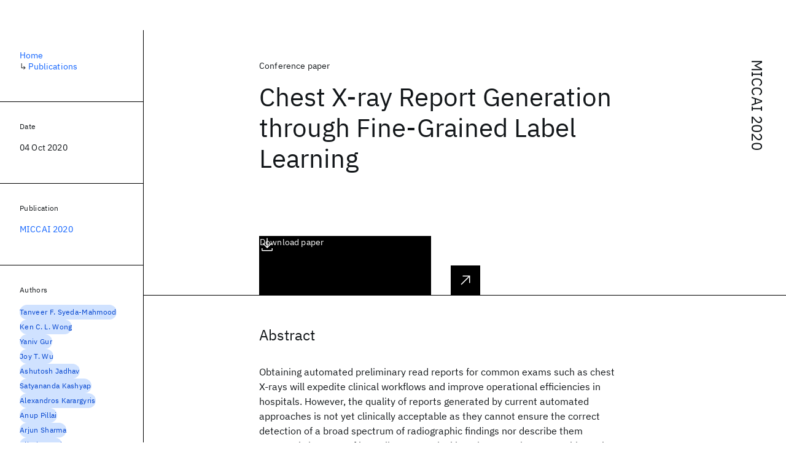

--- FILE ---
content_type: text/html; charset=utf-8
request_url: https://research.ibm.com/publications/chest-x-ray-report-generation-through-fine-grained-label-learning
body_size: 9811
content:
<!DOCTYPE html><html lang="en-US"><head><meta charSet="utf-8" data-next-head=""/><meta name="citation_title" content="Chest X-ray Report Generation through Fine-Grained Label Learning" data-next-head=""/><meta name="citation_author" content="Tanveer F. Syeda-Mahmood" data-next-head=""/><meta name="citation_author" content="Ken C. L. Wong" data-next-head=""/><meta name="citation_author" content="Yaniv Gur" data-next-head=""/><meta name="citation_author" content="Joy T. Wu" data-next-head=""/><meta name="citation_author" content="Ashutosh Jadhav" data-next-head=""/><meta name="citation_author" content="Satyananda Kashyap" data-next-head=""/><meta name="citation_author" content="Alexandros Karargyris" data-next-head=""/><meta name="citation_author" content="Anup Pillai" data-next-head=""/><meta name="citation_author" content="Arjun Sharma" data-next-head=""/><meta name="citation_author" content="Ali Bin Syed" data-next-head=""/><meta name="citation_author" content="Orest Boyko" data-next-head=""/><meta name="citation_author" content="Mehdi Moradi" data-next-head=""/><meta name="citation_publication_date" content="2020/10/04" data-next-head=""/><meta name="citation_conference_title" content="International Conference on Medical Image Computing and Computer-Assisted Intervention" data-next-head=""/><meta name="citation_conference_abbrev" content="MICCAI" data-next-head=""/><meta name="citation_doi" content="10.1007/978-3-030-59713-9_54" data-next-head=""/><meta name="citation_pdf_url" content="https://link.springer.com/content/pdf/10.1007%2F978-3-030-59713-9_54.pdf" data-next-head=""/><meta name="citation_keywords" content="Healthcare" data-next-head=""/><title data-next-head="">Chest X-ray Report Generation through Fine-Grained Label Learning for MICCAI 2020 - IBM Research</title><meta name="description" content="Chest X-ray Report Generation through Fine-Grained Label Learning for MICCAI 2020 by Tanveer F. Syeda-Mahmood et al." data-next-head=""/><meta name="robots" content="index,follow" data-next-head=""/><meta name="viewport" content="width=device-width,initial-scale=1" data-next-head=""/><link rel="canonical" href="https://research.ibm.com/publications/chest-x-ray-report-generation-through-fine-grained-label-learning" data-next-head=""/><link rel="icon" href="//www.ibm.com/favicon.ico" data-next-head=""/><link rel="alternate" type="application/rss+xml" href="/rss" data-next-head=""/><meta name="dcterms.date" content="2021-02-09" data-next-head=""/><meta name="dcterms.rights" content="© Copyright IBM Corp. 2021" data-next-head=""/><meta name="geo.country" content="US" data-next-head=""/><meta name="google-site-verification" content="O1nsbg1J1iAeYJK6HneffI0_RiLebmSPxfs5ESYNnwI" data-next-head=""/><meta property="og:title" content="Chest X-ray Report Generation through Fine-Grained Label Learning for MICCAI 2020" data-next-head=""/><meta property="og:type" content="article" data-next-head=""/><meta property="og:url" content="https://research.ibm.com/publications/chest-x-ray-report-generation-through-fine-grained-label-learning" data-next-head=""/><meta property="og:site_name" content="IBM Research" data-next-head=""/><meta property="og:locale" content="en_US" data-next-head=""/><meta property="og:description" content="Chest X-ray Report Generation through Fine-Grained Label Learning for MICCAI 2020 by Tanveer F. Syeda-Mahmood et al." data-next-head=""/><meta name="twitter:card" content="summary" data-next-head=""/><meta name="twitter:creator" content="@IBMResearch" data-next-head=""/><meta name="twitter:site" content="@IBMResearch" data-next-head=""/><meta name="twitter:title" content="Chest X-ray Report Generation through Fine-Grained Label Learning for MICCAI 2020" data-next-head=""/><meta name="twitter:description" content="Chest X-ray Report Generation through Fine-Grained Label Learning for MICCAI 2020 by Tanveer F. Syeda-Mahmood et al." data-next-head=""/><link rel="preload" href="/_next/static/css/83e82bb5068e3ec1.css" as="style"/><link rel="stylesheet" href="/_next/static/css/83e82bb5068e3ec1.css" data-n-g=""/><link rel="preload" href="/_next/static/css/e5da4ffe66e1bf12.css" as="style"/><link rel="stylesheet" href="/_next/static/css/e5da4ffe66e1bf12.css" data-n-p=""/><link rel="preload" href="/_next/static/css/fd825d18bd9b3af5.css" as="style"/><link rel="stylesheet" href="/_next/static/css/fd825d18bd9b3af5.css" data-n-p=""/><noscript data-n-css=""></noscript><script defer="" nomodule="" src="/_next/static/chunks/polyfills-42372ed130431b0a.js"></script><script src="/_next/static/chunks/webpack-5549ef6b7376038f.js" defer=""></script><script src="/_next/static/chunks/framework-2f3de63929c73f88.js" defer=""></script><script src="/_next/static/chunks/main-7b0715e9b02af7c1.js" defer=""></script><script src="/_next/static/chunks/pages/_app-aee0d328608c17b8.js" defer=""></script><script src="/_next/static/chunks/07c2d338-59950c787157217b.js" defer=""></script><script src="/_next/static/chunks/2bd9703c-ddd57495365e9733.js" defer=""></script><script src="/_next/static/chunks/4653-2783c9aefa713848.js" defer=""></script><script src="/_next/static/chunks/8230-146887a2be142eea.js" defer=""></script><script src="/_next/static/chunks/1815-e22b3750d3308bf1.js" defer=""></script><script src="/_next/static/chunks/5376-0038d99c3458ca9b.js" defer=""></script><script src="/_next/static/chunks/7028-6b0bd0c950799339.js" defer=""></script><script src="/_next/static/chunks/8827-02e4b183afd13590.js" defer=""></script><script src="/_next/static/chunks/5868-a75a0d8eec4e6698.js" defer=""></script><script src="/_next/static/chunks/4749-fbf21db1db515e74.js" defer=""></script><script src="/_next/static/chunks/3981-819097cd8d670f74.js" defer=""></script><script src="/_next/static/chunks/5626-acdf059de1b60478.js" defer=""></script><script src="/_next/static/chunks/1472-6eec78c8ad7c964b.js" defer=""></script><script src="/_next/static/chunks/1566-dbc2c6e989e067f3.js" defer=""></script><script src="/_next/static/chunks/8154-f99aaecb0398d57c.js" defer=""></script><script src="/_next/static/chunks/7280-035d9c5b832dcac7.js" defer=""></script><script src="/_next/static/chunks/6342-daace287a8db9230.js" defer=""></script><script src="/_next/static/chunks/3268-ee475b2828a60f89.js" defer=""></script><script src="/_next/static/chunks/7854-7b582b021b44676a.js" defer=""></script><script src="/_next/static/chunks/9789-cc96305da3b7582c.js" defer=""></script><script src="/_next/static/chunks/9339-a35dd5a248ca19ae.js" defer=""></script><script src="/_next/static/chunks/3339-9a21d8d034bc3b65.js" defer=""></script><script src="/_next/static/chunks/9158-d45929cea8589f76.js" defer=""></script><script src="/_next/static/chunks/8821-8ed6c337ce30ee96.js" defer=""></script><script src="/_next/static/chunks/pages/publications/%5Bpid%5D-d6fc8c5d75d9becf.js" defer=""></script><script src="/_next/static/wARQ9eui2yKx3sNPb7j7n/_buildManifest.js" defer=""></script><script src="/_next/static/wARQ9eui2yKx3sNPb7j7n/_ssgManifest.js" defer=""></script></head><body><script>0</script><div id="__next"><main class="iBiIZ" data-testid="publication-detail" id="main-content"><div class="Fg24T Y5TZe RPesI ZRGUc"><div class="_8scO4 XcAHk _2OuX" style="--row:1"><header class="QVtfo"><div class="_9vDCG DFfe3"><a class="HEKNI" href="/publications?source-instance=350">MICCAI 2020</a></div><div class="U2An_">Conference paper</div><div class="_5OrbB"><time dateTime="2020-10-04T00:00:00.000Z">04 Oct 2020</time></div><h1 class="X_d3X">Chest X-ray Report Generation through Fine-Grained Label Learning</h1><div class="I_BNb"><a class="fib4_ _8QzOq jaHwz u_oQQ cds--btn cds--btn--xl cds--layout--size-xl cds--btn--secondary" type="button" href="https://link.springer.com/content/pdf/10.1007%2F978-3-030-59713-9_54.pdf">Download paper<svg focusable="false" preserveAspectRatio="xMidYMid meet" fill="currentColor" aria-hidden="true" width="24" height="24" viewBox="0 0 32 32" class="cds--btn__icon" xmlns="http://www.w3.org/2000/svg"><path d="M26 24v4H6V24H4v4H4a2 2 0 002 2H26a2 2 0 002-2h0V24zM26 14L24.59 12.59 17 20.17 17 2 15 2 15 20.17 7.41 12.59 6 14 16 24 26 14z"></path></svg></a></div><div class="glIpa"><a class="btnC6 _8QzOq trQob cds--btn cds--btn--secondary cds--btn--icon-only" type="button" href="https://link.springer.com/content/pdf/10.1007%2F978-3-030-59713-9_54.pdf"><svg focusable="false" preserveAspectRatio="xMidYMid meet" fill="currentColor" width="24" height="24" viewBox="0 0 32 32" aria-hidden="true" xmlns="http://www.w3.org/2000/svg"><path d="M26 24v4H6V24H4v4H4a2 2 0 002 2H26a2 2 0 002-2h0V24zM26 14L24.59 12.59 17 20.17 17 2 15 2 15 20.17 7.41 12.59 6 14 16 24 26 14z"></path></svg></a><a class="_8QzOq trQob cds--btn cds--btn--secondary cds--btn--icon-only" type="button" href="https://link.springer.com/chapter/10.1007/978-3-030-59713-9_54"><svg focusable="false" preserveAspectRatio="xMidYMid meet" fill="currentColor" width="24" height="24" viewBox="0 0 32 32" aria-hidden="true" xmlns="http://www.w3.org/2000/svg"><path d="M10 6L10 8 22.59 8 6 24.59 7.41 26 24 9.41 24 22 26 22 26 6 10 6z"></path></svg></a></div></header><section class="k_Ubs VQCQJ"><div class="_3U9NF"><h2 class="FnYe8" id="abstract">Abstract</h2><div class="PshSr"><p class="fX91I _8GzjU dLkDg">Obtaining automated preliminary read reports for common exams such as chest X-rays will expedite clinical workflows and improve operational efficiencies in hospitals. However, the quality of reports generated by current automated approaches is not yet clinically acceptable as they cannot ensure the correct detection of a broad spectrum of radiographic findings nor describe them accurately in terms of laterality, anatomical location, severity, etc. In this work, we present a domain-aware automatic chest X-ray radiology report generation algorithm that learns fine-grained description of findings from images and uses their pattern of occurrences to retrieve and customize similar reports from a large report database. We also develop an automatic labeling algorithm for assigning such descriptors to images and build a novel deep learning network that recognizes both coarse and fine-grained descriptions of findings. The resulting report generation algorithm significantly outperforms the state of the art using established metrics.</p></div></div></section><section class="eRsn_"><div class="vq9mI"><h2 class="WAHVg" id="related-publications">Related</h2><div class="Ffpjl"><article class="Xv3EI" data-testid="publication-card"><div class="K0zPj"><div class="JgF8C"><svg focusable="false" preserveAspectRatio="xMidYMid meet" fill="currentColor" aria-hidden="true" width="24" height="24" viewBox="0 0 32 32" class="IP4TE" xmlns="http://www.w3.org/2000/svg"><path d="M25.7,9.3l-7-7C18.5,2.1,18.3,2,18,2H8C6.9,2,6,2.9,6,4v24c0,1.1,0.9,2,2,2h16c1.1,0,2-0.9,2-2V10C26,9.7,25.9,9.5,25.7,9.3 z M18,4.4l5.6,5.6H18V4.4z M24,28H8V4h8v6c0,1.1,0.9,2,2,2h6V28z"></path><path d="M10 22H22V24H10zM10 16H22V18H10z"></path></svg><div class="CaNu_"><svg focusable="false" preserveAspectRatio="xMidYMid meet" fill="currentColor" width="24" height="24" viewBox="0 0 32 32" aria-hidden="true" class="koOzz" xmlns="http://www.w3.org/2000/svg"><path d="M17 22L17 14 13 14 13 16 15 16 15 22 12 22 12 24 20 24 20 22 17 22zM16 8a1.5 1.5 0 101.5 1.5A1.5 1.5 0 0016 8z"></path><path d="M16,30A14,14,0,1,1,30,16,14,14,0,0,1,16,30ZM16,4A12,12,0,1,0,28,16,12,12,0,0,0,16,4Z"></path></svg></div></div><div class="_8ijei"><div class="jEk8r">Conference paper</div><h3 class="aqswh"><a href="/publications/biodash-a-semantic-web-dashboard-for-drug-development">BioDash: A semantic web dashboard for drug development<svg focusable="false" preserveAspectRatio="xMidYMid meet" fill="currentColor" aria-hidden="true" width="24" height="24" viewBox="0 0 24 24" class="WPkqJ" xmlns="http://www.w3.org/2000/svg"><path d="M14 4L12.9 5.1 18.9 11.2 2 11.2 2 12.8 18.9 12.8 12.9 18.9 14 20 22 12z"></path></svg></a></h3></div></div><div class="xx0Uq"><p>Eric K. Neumann, Dennis Quan</p><p class="_8bEye">PSB 2006</p></div></article><article class="Xv3EI" data-testid="publication-card"><div class="K0zPj"><div class="JgF8C"><svg focusable="false" preserveAspectRatio="xMidYMid meet" fill="currentColor" aria-hidden="true" width="24" height="24" viewBox="0 0 32 32" class="IP4TE" xmlns="http://www.w3.org/2000/svg"><path d="M25.7,9.3l-7-7C18.5,2.1,18.3,2,18,2H8C6.9,2,6,2.9,6,4v24c0,1.1,0.9,2,2,2h16c1.1,0,2-0.9,2-2V10C26,9.7,25.9,9.5,25.7,9.3 z M18,4.4l5.6,5.6H18V4.4z M24,28H8V4h8v6c0,1.1,0.9,2,2,2h6V28z"></path><path d="M10 22H22V24H10zM10 16H22V18H10z"></path></svg><div class="CaNu_"><svg focusable="false" preserveAspectRatio="xMidYMid meet" fill="currentColor" width="24" height="24" viewBox="0 0 32 32" aria-hidden="true" class="koOzz" xmlns="http://www.w3.org/2000/svg"><path d="M17 22L17 14 13 14 13 16 15 16 15 22 12 22 12 24 20 24 20 22 17 22zM16 8a1.5 1.5 0 101.5 1.5A1.5 1.5 0 0016 8z"></path><path d="M16,30A14,14,0,1,1,30,16,14,14,0,0,1,16,30ZM16,4A12,12,0,1,0,28,16,12,12,0,0,0,16,4Z"></path></svg></div></div><div class="_8ijei"><div class="jEk8r">Paper</div><h3 class="aqswh"><a href="/publications/a-novel-sparse-linear-mixed-model-for-multi-source-mixed-frequency-data-fusion-in-telemedicine">A novel sparse linear mixed model for multi-source mixed-frequency data fusion in telemedicine<svg focusable="false" preserveAspectRatio="xMidYMid meet" fill="currentColor" aria-hidden="true" width="24" height="24" viewBox="0 0 24 24" class="WPkqJ" xmlns="http://www.w3.org/2000/svg"><path d="M14 4L12.9 5.1 18.9 11.2 2 11.2 2 12.8 18.9 12.8 12.9 18.9 14 20 22 12z"></path></svg></a></h3></div></div><div class="xx0Uq"><p>Wesam Alramadeen, Yu Ding, et al.</p><p class="_8bEye">IISE Transactions on Healthcare Systems Engineering</p></div></article><article class="Xv3EI" data-testid="publication-card"><div class="K0zPj"><div class="JgF8C"><svg focusable="false" preserveAspectRatio="xMidYMid meet" fill="currentColor" aria-hidden="true" width="24" height="24" viewBox="0 0 32 32" class="IP4TE" xmlns="http://www.w3.org/2000/svg"><path d="M25.7,9.3l-7-7C18.5,2.1,18.3,2,18,2H8C6.9,2,6,2.9,6,4v24c0,1.1,0.9,2,2,2h16c1.1,0,2-0.9,2-2V10C26,9.7,25.9,9.5,25.7,9.3 z M18,4.4l5.6,5.6H18V4.4z M24,28H8V4h8v6c0,1.1,0.9,2,2,2h6V28z"></path><path d="M10 22H22V24H10zM10 16H22V18H10z"></path></svg><div class="CaNu_"><svg focusable="false" preserveAspectRatio="xMidYMid meet" fill="currentColor" width="24" height="24" viewBox="0 0 32 32" aria-hidden="true" class="koOzz" xmlns="http://www.w3.org/2000/svg"><path d="M17 22L17 14 13 14 13 16 15 16 15 22 12 22 12 24 20 24 20 22 17 22zM16 8a1.5 1.5 0 101.5 1.5A1.5 1.5 0 0016 8z"></path><path d="M16,30A14,14,0,1,1,30,16,14,14,0,0,1,16,30ZM16,4A12,12,0,1,0,28,16,12,12,0,0,0,16,4Z"></path></svg></div></div><div class="_8ijei"><div class="jEk8r">Paper</div><h3 class="aqswh"><a href="/publications/a-high-throughput-method-for-quantifying-drosophila-fecundity">A High-Throughput Method for Quantifying Drosophila Fecundity<svg focusable="false" preserveAspectRatio="xMidYMid meet" fill="currentColor" aria-hidden="true" width="24" height="24" viewBox="0 0 24 24" class="WPkqJ" xmlns="http://www.w3.org/2000/svg"><path d="M14 4L12.9 5.1 18.9 11.2 2 11.2 2 12.8 18.9 12.8 12.9 18.9 14 20 22 12z"></path></svg></a></h3></div></div><div class="xx0Uq"><p>Andreana Gomez, Sergio Gonzalez, et al.</p><p class="_8bEye">Toxics</p></div></article><article class="Xv3EI" data-testid="publication-card"><div class="K0zPj"><div class="JgF8C"><svg focusable="false" preserveAspectRatio="xMidYMid meet" fill="currentColor" aria-hidden="true" width="24" height="24" viewBox="0 0 32 32" class="IP4TE" xmlns="http://www.w3.org/2000/svg"><path d="M25.7,9.3l-7-7C18.5,2.1,18.3,2,18,2H8C6.9,2,6,2.9,6,4v24c0,1.1,0.9,2,2,2h16c1.1,0,2-0.9,2-2V10C26,9.7,25.9,9.5,25.7,9.3 z M18,4.4l5.6,5.6H18V4.4z M24,28H8V4h8v6c0,1.1,0.9,2,2,2h6V28z"></path><path d="M10 22H22V24H10zM10 16H22V18H10z"></path></svg><div class="CaNu_"><svg focusable="false" preserveAspectRatio="xMidYMid meet" fill="currentColor" width="24" height="24" viewBox="0 0 32 32" aria-hidden="true" class="koOzz" xmlns="http://www.w3.org/2000/svg"><path d="M17 22L17 14 13 14 13 16 15 16 15 22 12 22 12 24 20 24 20 22 17 22zM16 8a1.5 1.5 0 101.5 1.5A1.5 1.5 0 0016 8z"></path><path d="M16,30A14,14,0,1,1,30,16,14,14,0,0,1,16,30ZM16,4A12,12,0,1,0,28,16,12,12,0,0,0,16,4Z"></path></svg></div></div><div class="_8ijei"><div class="jEk8r">Conference paper</div><h3 class="aqswh"><a href="/publications/semanticfind-locating-what-you-want-in-a-patient-record-not-just-what-you-ask-for">SemanticFind: Locating What You Want in a Patient Record, Not Just What You Ask For<svg focusable="false" preserveAspectRatio="xMidYMid meet" fill="currentColor" aria-hidden="true" width="24" height="24" viewBox="0 0 24 24" class="WPkqJ" xmlns="http://www.w3.org/2000/svg"><path d="M14 4L12.9 5.1 18.9 11.2 2 11.2 2 12.8 18.9 12.8 12.9 18.9 14 20 22 12z"></path></svg></a></h3></div></div><div class="xx0Uq"><p>John M. Prager, Jennifer J. Liang, et al.</p><p class="_8bEye">AMIA Joint Summits on Translational Science 2017</p></div></article></div><div class="XgS2P"><a class="obIJW _8QzOq jaHwz u_oQQ cds--btn cds--btn--secondary" type="button" href="/publications">View all publications<svg focusable="false" preserveAspectRatio="xMidYMid meet" fill="currentColor" aria-hidden="true" width="16" height="16" viewBox="0 0 16 16" class="cds--btn__icon" xmlns="http://www.w3.org/2000/svg"><path d="M9.3 3.7L13.1 7.5 1 7.5 1 8.5 13.1 8.5 9.3 12.3 10 13 15 8 10 3z"></path></svg></a></div></div></section></div><aside class="_8scO4 ioEqj" style="--row:1"><section class="hgUy9 GBlsk"><nav aria-label="breadcrumbs" class="GPgOh"><ol><li><a class="cds--link" href="/">Home</a></li><li><span class="Z6j5t" aria-hidden="true">↳<!-- --> </span><a class="cds--link" href="/publications">Publications</a></li></ol></nav></section><section class="hgUy9 v7pWz GBlsk"><h2 class="zRRkv">Date</h2><div class="SOETe"><time dateTime="2020-10-04T00:00:00.000Z">04 Oct 2020</time></div></section><section class="hgUy9 v7pWz GBlsk"><h2 class="_9qw8c">Publication</h2><div class="j0ckp"><a class="cds--link pIMym" href="/publications?source-instance=350">MICCAI 2020</a></div></section><div class="glY7_ FOpJO sU9EM"><section class="hgUy9 v7pWz _102e9"><h2 class="eG9du" id="authors">Authors</h2><ul class="erAjw XsMPR VPCjD e90yg NZx5r RIahc"><li class="tAqXo SltpH rQp5_ XB7Ya uC739"><a class="cds--tag cds--tag--operational qvDkO JPTsZ cds--tag--blue" id="tag-id-:R1ip96:" data-testid="operational-tag" href="/publications?author=42213"><span title="" class="" dir="auto"><span title="Tanveer F. Syeda-Mahmood" class="cds--tag__label" dir="auto">Tanveer F. Syeda-Mahmood</span></span></a></li><li class="tAqXo SltpH rQp5_ XB7Ya uC739"><a class="cds--tag cds--tag--operational qvDkO JPTsZ cds--tag--blue" id="tag-id-:R2ip96:" data-testid="operational-tag" href="/people/ken-wong"><span title="" class="" dir="auto"><span title="Ken C. L. Wong" class="cds--tag__label" dir="auto">Ken C. L. Wong</span></span></a></li><li class="tAqXo SltpH rQp5_ XB7Ya uC739"><a class="cds--tag cds--tag--operational qvDkO JPTsZ cds--tag--blue" id="tag-id-:R3ip96:" data-testid="operational-tag" href="/publications?author=4447"><span title="" class="" dir="auto"><span title="Yaniv Gur" class="cds--tag__label" dir="auto">Yaniv Gur</span></span></a></li><li class="tAqXo SltpH rQp5_ XB7Ya uC739"><a class="cds--tag cds--tag--operational qvDkO JPTsZ cds--tag--blue" id="tag-id-:R4ip96:" data-testid="operational-tag" href="/publications?author=4448"><span title="" class="" dir="auto"><span title="Joy T. Wu" class="cds--tag__label" dir="auto">Joy T. Wu</span></span></a></li><li class="tAqXo SltpH rQp5_ XB7Ya uC739"><a class="cds--tag cds--tag--operational qvDkO JPTsZ cds--tag--blue" id="tag-id-:R5ip96:" data-testid="operational-tag" href="/publications?author=4449"><span title="" class="" dir="auto"><span title="Ashutosh Jadhav" class="cds--tag__label" dir="auto">Ashutosh Jadhav</span></span></a></li><li class="tAqXo SltpH rQp5_ XB7Ya uC739"><a class="cds--tag cds--tag--operational qvDkO JPTsZ cds--tag--blue" id="tag-id-:R6ip96:" data-testid="operational-tag" href="/people/satyananda-kashyap"><span title="" class="" dir="auto"><span title="Satyananda Kashyap" class="cds--tag__label" dir="auto">Satyananda Kashyap</span></span></a></li><li class="tAqXo SltpH rQp5_ XB7Ya uC739"><a class="cds--tag cds--tag--operational qvDkO JPTsZ cds--tag--blue" id="tag-id-:R7ip96:" data-testid="operational-tag" href="/publications?author=4451"><span title="" class="" dir="auto"><span title="Alexandros Karargyris" class="cds--tag__label" dir="auto">Alexandros Karargyris</span></span></a></li><li class="tAqXo SltpH rQp5_ XB7Ya uC739"><a class="cds--tag cds--tag--operational qvDkO JPTsZ cds--tag--blue" id="tag-id-:R8ip96:" data-testid="operational-tag" href="/publications?author=4452"><span title="" class="" dir="auto"><span title="Anup Pillai" class="cds--tag__label" dir="auto">Anup Pillai</span></span></a></li><li class="tAqXo SltpH rQp5_ XB7Ya uC739"><a class="cds--tag cds--tag--operational qvDkO JPTsZ cds--tag--blue" id="tag-id-:R9ip96:" data-testid="operational-tag" href="/publications?author=4453"><span title="" class="" dir="auto"><span title="Arjun Sharma" class="cds--tag__label" dir="auto">Arjun Sharma</span></span></a></li><li class="tAqXo SltpH rQp5_ XB7Ya uC739"><a class="cds--tag cds--tag--operational qvDkO JPTsZ cds--tag--blue" id="tag-id-:Raip96:" data-testid="operational-tag" href="/publications?author=4454"><span title="" class="" dir="auto"><span title="Ali Bin Syed" class="cds--tag__label" dir="auto">Ali Bin Syed</span></span></a></li><li class="tAqXo SltpH rQp5_ XB7Ya uC739"><a class="cds--tag cds--tag--operational qvDkO JPTsZ cds--tag--blue" id="tag-id-:Rbip96:" data-testid="operational-tag" href="/publications?author=4455"><span title="" class="" dir="auto"><span title="Orest Boyko" class="cds--tag__label" dir="auto">Orest Boyko</span></span></a></li><li class="tAqXo SltpH rQp5_ XB7Ya uC739"><a class="cds--tag cds--tag--operational qvDkO JPTsZ cds--tag--blue" id="tag-id-:Rcip96:" data-testid="operational-tag" href="/publications?author=4456"><span title="" class="" dir="auto"><span title="Mehdi Moradi" class="cds--tag__label" dir="auto">Mehdi Moradi</span></span></a></li></ul><div class="TC9_u"><div class="nUu9L" role="presentation"><svg class="_7rKuO" width="16" height="16" viewBox="0 0 16 16" fill="none" role="presentation"><circle class="ql6Kf" cx="8" cy="8" r="8"></circle><circle class="LIZJx" cx="8" cy="8" r="2"></circle></svg><span class="exJrc">IBM-affiliated at time of publication</span></div></div></section><section class="hgUy9 v7pWz _102e9"><h2 class="eG9du" id="topics">Topics</h2><ul class="erAjw XsMPR VPCjD e90yg NZx5r RIahc"><li class="tAqXo SltpH rQp5_ XB7Ya uC739"><a class="cds--tag cds--tag--operational qvDkO JPTsZ cds--tag--green-10" id="tag-id-:R1kp96:" data-testid="operational-tag" href="/topics/healthcare-and-life-sciences"><span title="" class="" dir="auto"><span title="Healthcare" class="cds--tag__label" dir="auto">Healthcare</span></span></a></li></ul></section></div><div class="hlLYT FOpJO sU9EM"><section class="hgUy9 v7pWz _102e9"><h2 class="ifwRw" id="resources">Resources</h2><div class="cm5kM"><ul class="A_jsW j2PsV" style="--border-color:#c1c7cd;--color:#0f62fe;--hover-color:#0f62fe;--icon-color:#0f62fe;--icon-size:1rem;--padding-y:0.5rem"><li class="zTIy0 zkXlv _7Ozjb"><a class="mbD_0" href="https://link.springer.com/content/pdf/10.1007%2F978-3-030-59713-9_54.pdf"><span class="ahIsp">Download</span><svg focusable="false" preserveAspectRatio="xMidYMid meet" fill="currentColor" width="16" height="16" viewBox="0 0 16 16" aria-hidden="true" class="LQtUo" xmlns="http://www.w3.org/2000/svg"><path d="M13 7L12.3 6.3 8.5 10.1 8.5 1 7.5 1 7.5 10.1 3.7 6.3 3 7 8 12zM13 12v2H3v-2H2v2l0 0c0 .6.4 1 1 1h10c.6 0 1-.4 1-1l0 0v-2H13z"></path></svg></a></li><li class="zTIy0 zkXlv"><a class="mbD_0" href="https://link.springer.com/chapter/10.1007/978-3-030-59713-9_54"><span class="ahIsp">Publication</span><svg focusable="false" preserveAspectRatio="xMidYMid meet" fill="currentColor" width="16" height="16" viewBox="0 0 32 32" aria-hidden="true" class="LQtUo" xmlns="http://www.w3.org/2000/svg"><path d="M10 6L10 8 22.59 8 6 24.59 7.41 26 24 9.41 24 22 26 22 26 6 10 6z"></path></svg></a></li></ul></div></section><section class="hgUy9 v7pWz _102e9"><h2 class="MJSvg" id="share">Share</h2><ul class="k7Uwc"><li><button class="mYkEM _8QzOq trQob cds--btn cds--btn--sm cds--layout--size-sm cds--btn--ghost cds--btn--icon-only" type="button"><svg focusable="false" preserveAspectRatio="xMidYMid meet" fill="currentColor" width="32" height="32" viewBox="0 0 32 32" aria-hidden="true" xmlns="http://www.w3.org/2000/svg"><path d="M26.67,4H5.33A1.34,1.34,0,0,0,4,5.33V26.67A1.34,1.34,0,0,0,5.33,28H16.82V18.72H13.7V15.09h3.12V12.42c0-3.1,1.89-4.79,4.67-4.79.93,0,1.86,0,2.79.14V11H22.37c-1.51,0-1.8.72-1.8,1.77v2.31h3.6l-.47,3.63H20.57V28h6.1A1.34,1.34,0,0,0,28,26.67V5.33A1.34,1.34,0,0,0,26.67,4Z"></path></svg></button></li><li><button class="mYkEM _8QzOq trQob cds--btn cds--btn--sm cds--layout--size-sm cds--btn--ghost cds--btn--icon-only" type="button"><svg focusable="false" preserveAspectRatio="xMidYMid meet" fill="currentColor" width="32" height="32" viewBox="0 0 32 32" aria-hidden="true" xmlns="http://www.w3.org/2000/svg"><path d="m18.2342,14.1624l8.7424-10.1624h-2.0717l-7.591,8.8238-6.0629-8.8238h-6.9929l9.1684,13.3432-9.1684,10.6568h2.0718l8.0163-9.3183,6.4029,9.3183h6.9929l-9.5083-13.8376h.0005Zm-2.8376,3.2984l-.9289-1.3287L7.0763,5.5596h3.1822l5.9649,8.5323.9289,1.3287,7.7536,11.0907h-3.1822l-6.3272-9.05v-.0005Z"></path></svg></button></li><li><button class="mYkEM _8QzOq trQob cds--btn cds--btn--sm cds--layout--size-sm cds--btn--ghost cds--btn--icon-only" type="button"><svg focusable="false" preserveAspectRatio="xMidYMid meet" fill="currentColor" width="32" height="32" viewBox="0 0 32 32" aria-hidden="true" xmlns="http://www.w3.org/2000/svg"><path d="M26.2,4H5.8C4.8,4,4,4.8,4,5.7v20.5c0,0.9,0.8,1.7,1.8,1.7h20.4c1,0,1.8-0.8,1.8-1.7V5.7C28,4.8,27.2,4,26.2,4z M11.1,24.4 H7.6V13h3.5V24.4z M9.4,11.4c-1.1,0-2.1-0.9-2.1-2.1c0-1.2,0.9-2.1,2.1-2.1c1.1,0,2.1,0.9,2.1,2.1S10.5,11.4,9.4,11.4z M24.5,24.3 H21v-5.6c0-1.3,0-3.1-1.9-3.1c-1.9,0-2.1,1.5-2.1,2.9v5.7h-3.5V13h3.3v1.5h0.1c0.5-0.9,1.7-1.9,3.4-1.9c3.6,0,4.3,2.4,4.3,5.5V24.3z"></path></svg></button></li></ul></section></div></aside></div></main></div><script id="__NEXT_DATA__" type="application/json">{"props":{"pageProps":{"envProps":{"cosUrl":"https://research-website-prod-cms-uploads.s3.us.cloud-object-storage.appdomain.cloud/","publicEnv":"production","publicUrl":"https://research.ibm.com/"},"initialApolloState":{"Author:42213":{"__typename":"Author","ibmer":null,"id":"42213"},"Author:4446":{"__typename":"Author","ibmer":{"__typename":"Ibmer","slug":"ken-wong"},"id":"4446"},"Author:4447":{"__typename":"Author","ibmer":null,"id":"4447"},"Author:4448":{"__typename":"Author","ibmer":null,"id":"4448"},"Author:4449":{"__typename":"Author","ibmer":null,"id":"4449"},"Author:19785":{"__typename":"Author","ibmer":{"__typename":"Ibmer","slug":"satyananda-kashyap"},"id":"19785"},"Author:4451":{"__typename":"Author","ibmer":null,"id":"4451"},"Author:4452":{"__typename":"Author","ibmer":null,"id":"4452"},"Author:4453":{"__typename":"Author","ibmer":null,"id":"4453"},"Author:4454":{"__typename":"Author","ibmer":null,"id":"4454"},"Author:4455":{"__typename":"Author","ibmer":null,"id":"4455"},"Author:4456":{"__typename":"Author","ibmer":null,"id":"4456"},"Publication:111743":{"__typename":"Publication","abstract":"A researcher's current scientific understanding is assembled from multiple sources of facts and knowledge, along with beliefs and hypotheses of their interpretations. A comprehensive and structured aggregation of all the relevant components is lo-date not possible using standard database technologies, nor is it obvious how to include beliefs, such as models and hypotheses into such a bundle. When such information is required as the basis for important decision-making (e.g., in drug discovery), scientists often resort to using commercial presentation applications. This is sub-optimal for the effective use of knowledge, and alternatives that support the inclusion of meaning are urgently needed. This paper describes a prototype Semantic Web application, BioDash', which attempts to aggregate heterogeneous yet related facts and statements (using an RDF model) into an intuitive, visually descriptive and interactive display.","authors":[{"__typename":"PublicationHasAuthorName","authorName":{"__typename":"AuthorName","firstName":"Eric K.","firstNameInitials":"E.K.","lastName":"Neumann"}},{"__typename":"PublicationHasAuthorName","authorName":{"__typename":"AuthorName","firstName":"Dennis","firstNameInitials":"D.","lastName":"Quan"}}],"id":"111743","linkCode":null,"publishedMeta":{"__typename":"PublishedMeta","source":"PSB 2006"},"slug":"biodash-a-semantic-web-dashboard-for-drug-development","title":"BioDash: A semantic web dashboard for drug development","type":{"__typename":"PublicationType","displayValue":"Conference paper"}},"Publication:28959":{"__typename":"Publication","abstract":"Digital health and telemonitoring have resulted in a wealth of information to be collected to monitor, manage, and improve human health. The multi-source mixed-frequency health data overwhelm the modeling capacity of existing statistical and machine learning models, due to many challenging properties. Although predictive analytics for big health data plays an important role in telemonitoring, there is a lack of rigorous prediction model that can automatically predicts patients’ health conditions, e.g., Disease Severity Indicators (DSIs), from multi-source mixed-frequency data. Sleep disorder is a prevalent cardiac syndrome that is characterized by abnormal respiratory patterns during sleep. Although wearable devices are available to administrate sleep studies at home, the manual scoring process to generate the DSI remains a bottleneck in automated monitoring and diagnosis of sleep disorder. To address the multi-fold challenges for precise prediction of the DSI from high-dimensional multi-source mixed-frequency data in sleep disorder, we propose a sparse linear mixed model that combines the modified Cholesky decomposition with group lasso penalties to enable joint group selection of fixed effects and random effects. A novel Expectation Maximization (EM) algorithm integrated with an efficient Majorization Maximization (MM) algorithm is developed for model estimation of the proposed sparse linear mixed model with group variable selection. The proposed method was applied to the SHHS data for telemonitoring and diagnosis of sleep disorder and found that a few significant feature groups that are consistent with prior medical studies on sleep disorder. The proposed method also outperformed a few benchmark methods with the highest prediction accuracy.","authors":[{"__typename":"PublicationHasAuthorName","authorName":{"__typename":"AuthorName","firstName":"Wesam","firstNameInitials":"W.","lastName":"Alramadeen"}},{"__typename":"PublicationHasAuthorName","authorName":{"__typename":"AuthorName","firstName":"Yu","firstNameInitials":"Y.","lastName":"Ding"}},{"__typename":"PublicationHasAuthorName","authorName":{"__typename":"AuthorName","firstName":"Carlos","firstNameInitials":"C.","lastName":"Costa"}},{"__typename":"PublicationHasAuthorName","authorName":{"__typename":"AuthorName","firstName":"Bing","firstNameInitials":"B.","lastName":"Si"}}],"id":"28959","linkCode":null,"publishedMeta":{"__typename":"PublishedMeta","source":"IISE Transactions on Healthcare Systems Engineering"},"slug":"a-novel-sparse-linear-mixed-model-for-multi-source-mixed-frequency-data-fusion-in-telemedicine","title":"A novel sparse linear mixed model for multi-source mixed-frequency data fusion in telemedicine","type":{"__typename":"PublicationType","displayValue":"Paper"}},"Publication:156511":{"__typename":"Publication","abstract":"The fruit fly, Drosophila melanogaster, is an experimentally tractable model system that has recently emerged as a powerful “new approach methodology” (NAM) for chemical safety testing. As oogenesis is well conserved at the molecular and cellular level, measurements of Drosophila fecundity can be useful for identifying chemicals that affect reproductive health across species. However, standard Drosophila fecundity assays have been difficult to perform in a high-throughput manner because experimental factors such as the physiological state of the flies and environmental cues must be carefully controlled to achieve consistent results. In addition, exposing flies to a large number of different experimental conditions (such as chemical additives in the diet) and manually counting the number of eggs laid to determine the impact on fecundity is time-consuming. We have overcome these challenges by combining a new multiwell fly culture strategy with a novel 3D-printed fly transfer device to rapidly and accurately transfer flies from one plate to another, the RoboCam, a low-cost, custom-built robotic camera to capture images of the wells automatically, and an image segmentation pipeline to automatically identify and quantify eggs. We show that this method is compatible with robust and consistent egg laying throughout the assay period and demonstrate that the automated pipeline for quantifying fecundity is very accurate (r2 = 0.98 for the correlation between the automated egg counts and the ground truth). In addition, we show that this method can be used to efficiently detect the effects on fecundity induced by dietary exposure to chemicals. Taken together, this strategy substantially increases the efficiency and reproducibility of high-throughput egg-laying assays that require exposing flies to multiple different media conditions.","authors":[{"__typename":"PublicationHasAuthorName","authorName":{"__typename":"AuthorName","firstName":"Andreana","firstNameInitials":"A.","lastName":"Gomez"}},{"__typename":"PublicationHasAuthorName","authorName":{"__typename":"AuthorName","firstName":"Sergio","firstNameInitials":"S.","lastName":"Gonzalez"}},{"__typename":"PublicationHasAuthorName","authorName":{"__typename":"AuthorName","firstName":"Ashwini","firstNameInitials":"A.","lastName":"Oke"}},{"__typename":"PublicationHasAuthorName","authorName":{"__typename":"AuthorName","firstName":"Jiayu","firstNameInitials":"J.","lastName":"Luo"}},{"__typename":"PublicationHasAuthorName","authorName":{"__typename":"AuthorName","firstName":"Johnny B.","firstNameInitials":"J.B.","lastName":"Duong"}},{"__typename":"PublicationHasAuthorName","authorName":{"__typename":"AuthorName","firstName":"Raymond M.","firstNameInitials":"R.M.","lastName":"Esquerra"}},{"__typename":"PublicationHasAuthorName","authorName":{"__typename":"AuthorName","firstName":"Thomas","firstNameInitials":"T.","lastName":"Zimmerman"}},{"__typename":"PublicationHasAuthorName","authorName":{"__typename":"AuthorName","firstName":"Sara","firstNameInitials":null,"lastName":"Capponi"}},{"__typename":"PublicationHasAuthorName","authorName":{"__typename":"AuthorName","firstName":"Jennifer C.","firstNameInitials":"J.C.","lastName":"Fung"}},{"__typename":"PublicationHasAuthorName","authorName":{"__typename":"AuthorName","firstName":"Todd G.","firstNameInitials":"T.G.","lastName":"Nystul"}}],"id":"156511","linkCode":null,"publishedMeta":{"__typename":"PublishedMeta","source":"Toxics"},"slug":"a-high-throughput-method-for-quantifying-drosophila-fecundity","title":"A High-Throughput Method for Quantifying Drosophila Fecundity","type":{"__typename":"PublicationType","displayValue":"Paper"}},"Publication:20448":{"__typename":"Publication","abstract":"We present a new model of patient record search, called SemanticFind, which goes beyond traditional textual and medical synonym matches by locating patient data that a clinician would want to see rather than just what they ask for. The new model is implemented by making extensive use of the UMLS semantic network, distributional semantics, and NLP, to match query terms along several dimensions in a patient record with the returned matches organized accordingly. The new approach finds all clinically related concepts without the user having to ask for them. An evaluation of the accuracy of SemanticFind shows that it found twice as many relevant matches compared to those found by literal (traditional) search alone, along with very high precision and recall. These results suggest potential uses for SemanticFind in clinical practice, retrospective chart reviews, and in automated extraction of quality metrics.","authors":[{"__typename":"PublicationHasAuthorName","authorName":{"__typename":"AuthorName","firstName":"John M.","firstNameInitials":null,"lastName":"Prager"}},{"__typename":"PublicationHasAuthorName","authorName":{"__typename":"AuthorName","firstName":"Jennifer J.","firstNameInitials":null,"lastName":"Liang"}},{"__typename":"PublicationHasAuthorName","authorName":{"__typename":"AuthorName","firstName":"Murthy V.","firstNameInitials":null,"lastName":"Devarakonda"}}],"id":"20448","linkCode":null,"publishedMeta":{"__typename":"PublishedMeta","source":"AMIA Joint Summits on Translational Science 2017"},"slug":"semanticfind-locating-what-you-want-in-a-patient-record-not-just-what-you-ask-for","title":"SemanticFind: Locating What You Want in a Patient Record, Not Just What You Ask For","type":{"__typename":"PublicationType","displayValue":"Conference paper"}},"Source:472":{"__typename":"Source","id":"472","longName":"International Conference on Medical Image Computing and Computer-Assisted Intervention","shortName":"MICCAI","type":"CONFERENCE"},"SourceInstance:350":{"__typename":"SourceInstance","id":"350"},"Tag:80":{"__typename":"Tag","id":"80","name":"Healthcare","topic":{"__typename":"Team","slug":"healthcare-and-life-sciences"}},"ROOT_QUERY":{"__typename":"Query","publicationBySlug({\"slug\":\"chest-x-ray-report-generation-through-fine-grained-label-learning\"})":{"__typename":"Publication","link":"https://link.springer.com/chapter/10.1007/978-3-030-59713-9_54","linkBlog":null,"linkCaseStudy":null,"linkCode":null,"linkDataset":null,"linkDemo":null,"linkPdf":"https://link.springer.com/content/pdf/10.1007%2F978-3-030-59713-9_54.pdf","linkPoster":null,"linkSlides":null,"linkVideo":null,"linkWebsite":null,"abstract":"Obtaining automated preliminary read reports for common exams such as chest X-rays will expedite clinical workflows and improve operational efficiencies in hospitals. However, the quality of reports generated by current automated approaches is not yet clinically acceptable as they cannot ensure the correct detection of a broad spectrum of radiographic findings nor describe them accurately in terms of laterality, anatomical location, severity, etc. In this work, we present a domain-aware automatic chest X-ray radiology report generation algorithm that learns fine-grained description of findings from images and uses their pattern of occurrences to retrieve and customize similar reports from a large report database. We also develop an automatic labeling algorithm for assigning such descriptors to images and build a novel deep learning network that recognizes both coarse and fine-grained descriptions of findings. The resulting report generation algorithm significantly outperforms the state of the art using established metrics.","authors":[{"__typename":"PublicationHasAuthorName","affiliations":[{"__typename":"Affiliation","isIbm":true,"isSubsidiary":false}],"authorName":{"__typename":"AuthorName","firstName":"Tanveer F.","firstNameInitials":"T.F.","lastName":"Syeda-Mahmood","author":{"__ref":"Author:42213"}}},{"__typename":"PublicationHasAuthorName","affiliations":[{"__typename":"Affiliation","isIbm":true,"isSubsidiary":false}],"authorName":{"__typename":"AuthorName","firstName":"Ken C. L.","firstNameInitials":null,"lastName":"Wong","author":{"__ref":"Author:4446"}}},{"__typename":"PublicationHasAuthorName","affiliations":[{"__typename":"Affiliation","isIbm":true,"isSubsidiary":false}],"authorName":{"__typename":"AuthorName","firstName":"Yaniv","firstNameInitials":null,"lastName":"Gur","author":{"__ref":"Author:4447"}}},{"__typename":"PublicationHasAuthorName","affiliations":[{"__typename":"Affiliation","isIbm":true,"isSubsidiary":false}],"authorName":{"__typename":"AuthorName","firstName":"Joy T.","firstNameInitials":null,"lastName":"Wu","author":{"__ref":"Author:4448"}}},{"__typename":"PublicationHasAuthorName","affiliations":[{"__typename":"Affiliation","isIbm":true,"isSubsidiary":false}],"authorName":{"__typename":"AuthorName","firstName":"Ashutosh","firstNameInitials":null,"lastName":"Jadhav","author":{"__ref":"Author:4449"}}},{"__typename":"PublicationHasAuthorName","affiliations":[{"__typename":"Affiliation","isIbm":true,"isSubsidiary":false}],"authorName":{"__typename":"AuthorName","firstName":"Satyananda","firstNameInitials":null,"lastName":"Kashyap","author":{"__ref":"Author:19785"}}},{"__typename":"PublicationHasAuthorName","affiliations":[{"__typename":"Affiliation","isIbm":true,"isSubsidiary":false}],"authorName":{"__typename":"AuthorName","firstName":"Alexandros","firstNameInitials":null,"lastName":"Karargyris","author":{"__ref":"Author:4451"}}},{"__typename":"PublicationHasAuthorName","affiliations":[{"__typename":"Affiliation","isIbm":true,"isSubsidiary":false}],"authorName":{"__typename":"AuthorName","firstName":"Anup","firstNameInitials":null,"lastName":"Pillai","author":{"__ref":"Author:4452"}}},{"__typename":"PublicationHasAuthorName","affiliations":[{"__typename":"Affiliation","isIbm":true,"isSubsidiary":false}],"authorName":{"__typename":"AuthorName","firstName":"Arjun","firstNameInitials":null,"lastName":"Sharma","author":{"__ref":"Author:4453"}}},{"__typename":"PublicationHasAuthorName","affiliations":[{"__typename":"Affiliation","isIbm":true,"isSubsidiary":false}],"authorName":{"__typename":"AuthorName","firstName":"Ali Bin","firstNameInitials":null,"lastName":"Syed","author":{"__ref":"Author:4454"}}},{"__typename":"PublicationHasAuthorName","affiliations":[{"__typename":"Affiliation","isIbm":true,"isSubsidiary":false}],"authorName":{"__typename":"AuthorName","firstName":"Orest","firstNameInitials":null,"lastName":"Boyko","author":{"__ref":"Author:4455"}}},{"__typename":"PublicationHasAuthorName","affiliations":[{"__typename":"Affiliation","isIbm":true,"isSubsidiary":false}],"authorName":{"__typename":"AuthorName","firstName":"Mehdi","firstNameInitials":null,"lastName":"Moradi","author":{"__ref":"Author:4456"}}}],"bibtex":null,"doi":"10.1007/978-3-030-59713-9_54","isbn":null,"issn":null,"notes":{"__typename":"PublicationNotesQuery","result":null},"published":"2020-10-04","publishedMeta":{"__typename":"PublishedMeta","source":"MICCAI 2020"},"publisher":null,"related":[{"__ref":"Publication:111743"},{"__ref":"Publication:28959"},{"__ref":"Publication:156511"},{"__ref":"Publication:20448"}],"source":{"__ref":"Source:472"},"sourceInstance":{"__ref":"SourceInstance:350"},"tags":[{"__ref":"Tag:80"}],"title":"Chest X-ray Report Generation through Fine-Grained Label Learning","type":{"__typename":"PublicationType","displayValue":"Conference paper"}}}}},"__N_SSP":true},"page":"/publications/[pid]","query":{"pid":"chest-x-ray-report-generation-through-fine-grained-label-learning"},"buildId":"wARQ9eui2yKx3sNPb7j7n","isFallback":false,"isExperimentalCompile":false,"gssp":true,"locale":"en-US","locales":["en-US"],"defaultLocale":"en-US","scriptLoader":[]}</script></body></html>